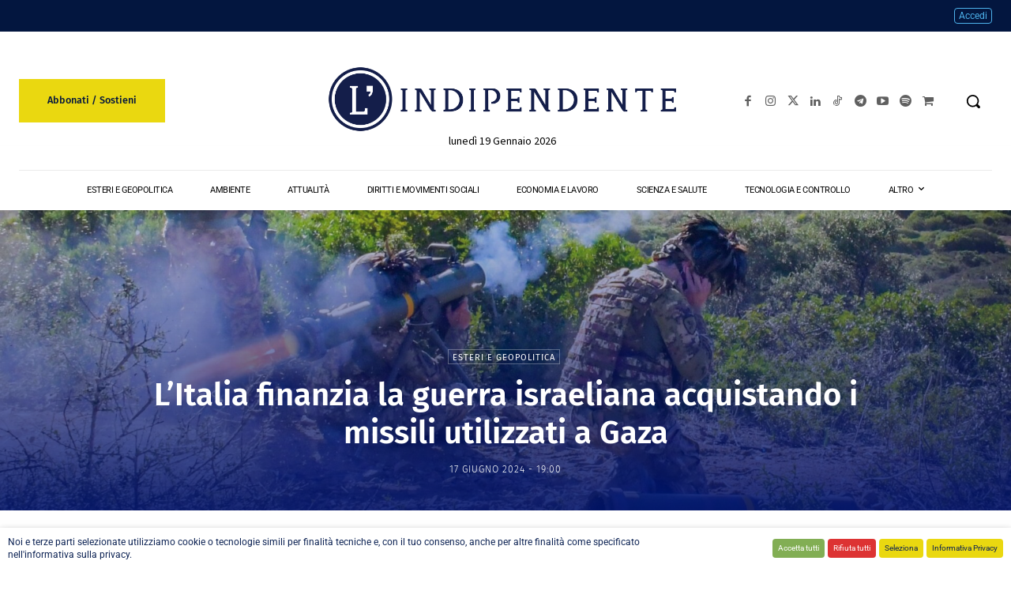

--- FILE ---
content_type: text/html; charset=UTF-8
request_url: https://www.lindipendente.online/wp-admin/admin-ajax.php?td_theme_name=Newspaper&v=12.7.1
body_size: -179
content:
{"114510":3564}

--- FILE ---
content_type: application/javascript
request_url: https://cdn.lindipendente.online/wp-content/plugins/dk-pdf/assets/js/frontend.js?ver=1.9.7
body_size: -135
content:
jQuery(document).ready(function($) {
	
});

--- FILE ---
content_type: application/javascript
request_url: https://cdn.lindipendente.online/wp-content/themes/Newspaper-child/scripts.js?ver=1.3.12
body_size: 3080
content:
(function($) {
  $(document).ready(function() {

    /* Script for gifts: flag automatically the gift checkbox */
    var input = $('input[name=mpgft-signup-gift-checkbox]');
    if(input.length) {
      input.prop('checked', 'true');
    }
    /* Script for gifts: Remove some fields for Premium membership buyers */
    var url = window.location.href;
	  const lowerUrl = url.toLowerCase();

    const isPremiumRegalo = lowerUrl.includes('premium-regalo') && !lowerUrl.includes('gift-');
    const is6Mesi = lowerUrl.includes('abbonamento/6-mesi');
    const is12Mesi = lowerUrl.includes('abbonamento/12-mesi');
    const isCartaceoRegalo = lowerUrl.includes('cartaceo-regalo') && !lowerUrl.includes('gift-');

    if (isPremiumRegalo || is6Mesi || is12Mesi || isCartaceoRegalo) {
      
      if( !$('#mepr_book1').length || !$('#mepr_book1').val() ) {
        $('#mepr_book1').val("nothing");
      }
      if( !$('#mepr_address1').length || !$('#mepr_address1').val() ) {
        $('#mepr_address1').val("---");
      }
      if( !$('#mepr_cap1').length || !$('#mepr_cap1').val() ) {
        $('#mepr_cap1').val("---");
      }
      if( !$('#mepr_city1').length || !$('#mepr_city1').val() ) {
        $('#mepr_city1').val("---");
      }
      if( !$('#mepr_provincia1').length || !$('#mepr_provincia1').val() ) {
        $('#mepr_provincia1').val("ag");
      }
      $('.mepr_mepr_book').hide();
      $('.mepr_mepr_address').hide();
      $('.mepr_mepr_cap').hide();
      $('.mepr_mepr_city').hide();
      $('.mepr_mepr_provincia').hide();
      $('.mepr_mepr_phone').hide();
      $('.mepr_mepr_state').hide();
	  }
    /* Script for gifts: Remove membership description for gift destinataires */
    if((url.toLowerCase().indexOf('premium-regalo')>=0) || (url.toLowerCase().indexOf('6-mesi-regalo')>=0) || (url.toLowerCase().indexOf('12-mesi-regalo')>=0)){
      if(url.toLowerCase().indexOf('gift-')>=0){
        $('.li-gift-text').addClass('mepr-hidden');
      }
    }
    
    /* Substitute some translation strings to use HTML */
    var rowProratio = $('.account #mepr-account-subscriptions-table .mepr-account-terms');
    var rowProratioReadyLaunch = $('.mepr-account-container .mepr-pro-account-terms:contains("(compensazione)")');
	  var rowCancelSubscription = $('.account .mp_wrapper .mepr_updated');
    if(rowProratio.length) {
      var content = rowProratio.html();
      var newContent = content.replace('(compensazione)', '(<a href="/termini-e-condizioni" target="_blank">compensazione</a>)');
      rowProratio.html(newContent);
    }
    if(rowProratioReadyLaunch.length) {
      var content = rowProratioReadyLaunch.html();
      var newContent = content.replace('(compensazione)', '(<a href="/termini-e-condizioni" target="_blank">compensazione</a>)');
      rowProratioReadyLaunch.html(newContent);
    }
    if(rowCancelSubscription.length) {
      var cancelContent = rowCancelSubscription.html();
      var newCancelContent = cancelContent.replace('Il rinnovo automatico del tuo abbonamento è stato cancellato con successo.', 'Il rinnovo automatico del tuo abbonamento è stato cancellato con successo. Facci sapere come possiamo migliorare, <a href="https://us2.list-manage.com/survey?u=fc6a2373726095bfbf68aad96&id=64e9dad630&attribution=false" target="_blank">clicca qui</a>.');
      rowCancelSubscription.html(newCancelContent);
    }

    /* Accordion Monthly Report */
    $('.li-monthly-report-list__accordion-header').click(function() {
      const $content = $(this).next();
    
      $content.slideToggle();
      $(this).toggleClass('li-monthly-report-list__accordion-header--active');
    });

    /* Abbonamento 3 Mesi Promo Coupon check 
    const $inputMeprCoupon = $('#mepr_coupon_code-14123'); 
    const $submitButton = $('.mepr-submit') 
    if ($inputMeprCoupon.length === 0 || $submitButton.length === 0) {
        return; 
    }
    $submitButton.on('click', function(event) {
        if ($inputMeprCoupon.val().trim() === '') {
            // Blocca l'azione predefinita del click (che avvia l'AJAX di MemberPress)
            event.preventDefault(); 
            // Impedisce a qualsiasi altro script di reagire a questo click
            event.stopImmediatePropagation();
            alert('Devi inserire il Codice Coupon per attivare l\'Abbonamento!');
        }
    });*/

  });
})(jQuery);

/**
 * Requires Advanced Targeting Conditions extension: https://wppopupmaker.com/extensions/advanced-targeting-conditions/
 * 
 * Sets a cookie to display the popup for the duration of the cookie lifetime, after the user has viewed n pages.
 * Reset when the cookie expires.
 * 
 * Popup ID: 1526 (REPLACE throughout snippet with your popup ID)
 *
 * For this snippet to work, make sure:
 * 1. No cookie is set or linked to the trigger in the popup's Popup Settings > Triggers
 * 2. The following conditions are set:
 *    - User Has Viewed X Pages
 *    - Cookie Exists (this should be the value of the popupDisplayCookie; in this case, popup-display-cookie)
 * 
 *  Advanced Targeting Conditions: User Conditions:
 *  https://docs.wppopupmaker.com/article/238-advanced-targeting-conditions-user-conditions
 * 
 *  Advanced Targeting Condition: Cookie Conditions:
 *  https://docs.wppopupmaker.com/article/237-advanced-targeting-conditions-cookie-conditions
*/

(function ($, document, undefined) {
  /**
   * The site's path
  */
  const sitePath = '/';
  /**
   * The cookie the popup "Cookie Exists" condition will check for to display the popup.
  */
  const popupDisplayCookie = 'pum-paywall';
  /**
   * The cookie that tracks the page views.
  */
  const popupTrackViewsCookieStaging = 'pum_popup_16941_page_views';
  const popupTrackViewsCookieProd = 'pum_popup_121819_page_views';

  /**
   * Set the environment
  */
  const isProduction = true;

/** Sets cookie
 * name			string name of the cookie
 * value		string or int value of the cookie
 * durationDays int number of days to set the cookie for
 * path			string the cookie path, e.g., "/my-page/"
*/
const setCookie = ( name, value, durationDays, path ) => {
  const theDate = new Date();
  theDate.setTime( theDate.getTime() + ( durationDays * 24 * 60 * 60 * 1000 ) );
  let expires = 'expires=' + theDate.toUTCString();
  document.cookie = name + '=' + value + ';' + expires + ';path=' + path;
};

/**
   * Checks for a cookie's existence.
   * name string cookie name.
  */
const getCookie = ( name ) => {
  let value = '; ' + document.cookie;
  let parts = value.split( '; ' + name + '=' );
  
  if ( parts.length == 2 ) {
    return parts.pop().split( ';' ).shift();
  }
};

/**
 * Gets the value of a specified cookie.
 * name		string cookie name.
*/
const getCookieValue = ( name ) => {
  let nameEQ = name + "=";
  let ca = document.cookie.split( ';' );
  
  for(let i=0;i < ca.length;i++) {
    let c = ca[ i ];
    
    while (c.charAt( 0 ) == ' ') c = c.substring( 1, c.length );
    
    if ( c.indexOf( nameEQ ) == 0 ) {
      return c.substring( nameEQ.length, c.length );
    }
  }
  
  return null;
};

$( document )
  .on( 'pumInit', () => {
    // Set cookie to display the popup if the popup exists, the cookie does not exist or has expired, and the user has 20 or more page views.
    if (PUM.getPopup(16941) || PUM.getPopup(121819)) {
      const popuptrackViewsCookie = isProduction ? popupTrackViewsCookieProd : popupTrackViewsCookieStaging;
  
      if (!getCookie(popupDisplayCookie) && getCookie(popuptrackViewsCookie) >= 4) {
        // Set cookie for 60 days (two months)
        setCookie(popupDisplayCookie, 'for-two-months', 60, sitePath);
      }
    }
} );

}(jQuery, document))

/* MEMBERPRESS DOWNLOADS
/* Delete all in the first child
**********************************/
document.addEventListener('DOMContentLoaded', () => {
  const spans = document.querySelectorAll('span[style*="position:relative;top:1px;"]');

  spans.forEach(span => {
      // Controlliamo se l'elemento span ha un antenato con la classe desiderata
      const hasParentWithClass = (element, className) => {
        let parent = element.parentNode;
        while (parent) {
          if (parent.classList && parent.classList.contains(className)) {
              return true;
          }
          parent = parent.parentNode;
        }
        return false;
      };

      // Eseguiamo l'operazione solo se l'elemento span ha uno dei due genitori
      if (hasParentWithClass(span, 'mpdl-file-links-item') || hasParentWithClass(span, 'mpdl-file-link')) {
          span.firstChild.textContent = "";
      }
  });
});

/* Script for gifts, fix some pages
window.addEventListener("load", function() {
    var body = document.getElementsByTagName("body")[0];
    var href = window.location.href;
    var coupon = "WOMENSDAY2022";
    if (body.innerHTML.indexOf("Regala un Abbonamento") !== -1) {
        var checkbox = document.getElementById("mpgft-signup-gift-checkbox1");
        checkbox.click();
        //checkbox.parentNode.parentNode.className += " mepr-hidden";
        //document.getElementsByName("mepr_coupon_code")[0].value = coupon;
        //document.getElementsByClassName("have-coupon-link")[0].className += " mepr-hidden";
        //document.getElementsByClassName("mepr_price")[0].className += " mepr-hidden";
    }
    if (
        href.indexOf("/abbonamento/3-mesi") > -1 ||
        href.indexOf("/abbonamento/6-mesi") > -1 ||
        href.indexOf("/abbonamento/12-mesi") > -1) {
        document.getElementsByName("mepr_coupon_code")[0].value = coupon;
    }
});

Script for gifts, deactivate mouse on box to send gift --- TO REVIEW
window.addEventListener("load", function(){
	var links = document.getElementsByClassName("mpgft-open-send-gift");
	var body = document.getElementsByTagName("body")[0];
	var forms = document.getElementsByClassName("mpgft-white-popup");
	var closes = document.getElementsByClassName("mfp-close");
	for(i=0;i<links.length;i++){
		links[i].addEventListener("click",function(event){
			body.style.pointerEvents = "none";
			for(j=0;j<forms.length;j++){
				forms[j].style.pointerEvents = "all";
			}
			for(j=0;j<closes.length;j++){
				closes[j].addEventListener("click",function(event){
					body.style.pointerEvents = "all";
				});
			}
		});
	}
});
*/
